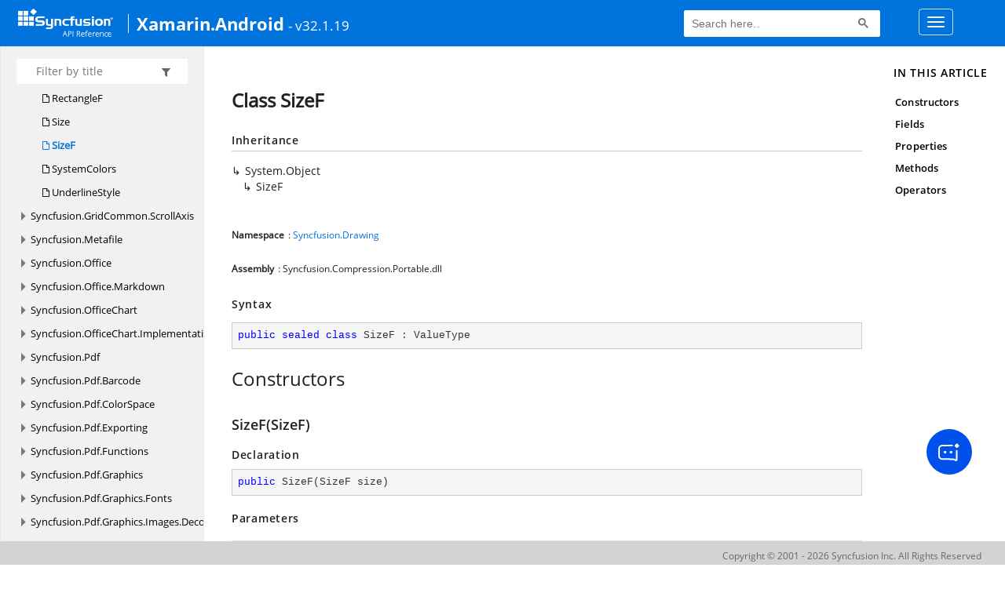

--- FILE ---
content_type: text/html; charset=utf-8
request_url: https://help.syncfusion.com/cr/xamarin-android/Syncfusion.Drawing.SizeF.html
body_size: 5241
content:

<html lang="en">
<head>
	<!-- Google Tag Manager -->
	<script>
	(function (w, d, s, l, i) {
	w[l] = w[l] || []; w[l].push({
	'gtm.start':
	new Date().getTime(), event: 'gtm.js'
	}); var f = d.getElementsByTagName(s)[0],
	j = d.createElement(s), dl = l != 'dataLayer' ? '&l=' + l : ''; j.async = true; j.src =
	'https://www.googletagmanager.com/gtm.js?id=' + i + dl; f.parentNode.insertBefore(j, f);
	})(window, document, 'script', 'dataLayer', 'GTM-P3WXFWCW');
	</script>
	<!-- Load GTM-W8WD8WN on user interaction -->
	<script>
	document.addEventListener("DOMContentLoaded", function () {
	const events = ["mousemove", "scroll", "keydown", "touchstart"];
	function loadGTM() {
	events.forEach(event => document.removeEventListener(event, loadGTM));
	(function (w, d, s, l, i) {
	w[l] = w[l] || []; w[l].push({
	'gtm.start':
	new Date().getTime(), event: 'gtm.js'
	}); var f = d.getElementsByTagName(s)[0],
	j = d.createElement(s), dl = l != 'dataLayer' ? '&l=' + l : ''; j.async = true; j.src =
	'https://www.googletagmanager.com/gtm.js?id=' + i + dl; f.parentNode.insertBefore(j, f);
	})(window, document, 'script', 'dataLayer', 'GTM-W8WD8WN');
	}
	events.forEach(event => document.addEventListener(event, loadGTM, { once: true }));
	});
	</script>

    <meta name="viewport" content="width=device-width, initial-scale=1">
 
    <link rel="stylesheet" href="https://cdn.syncfusion.com/documentation/styles/bootstrap.gzip.min.css" />
    <!--Combined the following scripts files style.css, bootstrap-multiselect.css, Site.css and named as crdocumentation.css. it has minified, gziped and referred here.
        File path : "HomePage\Syncfusion.Documentation.Website/Content/Stylesheets/Customfonts/style.css and Syncfusion.Documentation.Website\Content\Stylesheets\CSS\"
    -->
    <link rel="stylesheet" href="/content/stylesheets/customfonts/style.css" />
    <link rel="stylesheet" href="/content/stylesheets/css/crmenu.css" />
    <script src="https://cdn.syncfusion.com/scripts/documentation/custom-scripts/jquery-1.10.2.min.js.gz"></script>
    <script src="https://cdn.syncfusion.com/scripts/documentation/custom-scripts/bootstrap.min.js.gz" defer></script>
    <script src="https://cdn.syncfusion.com/scripts/documentation/custom-scripts/select2.full.min.js.gz" defer></script>
    <script src="https://cdn.syncfusion.com/scripts/documentation/custom-scripts/bootstrap-multiselect.min.js.gz" defer></script>
    <script src="https://cdn.syncfusion.com/scripts/documentation/custom-scripts/WaitingPopup-Search.js.gz" defer></script>
    <script src="https://cdn.syncfusion.com/scripts/documentation/custom-scripts/modernizr-1.7.min.js.gz" defer></script>
    <script src="/scripts/crdocument.js" defer></script>
    <script src="/scripts/waitingpopup.js" defer></script>
    <link rel="alternate" hreflang="en-US" href="https://help.syncfusion.com/cr/xamarin-android/Syncfusion.Drawing.SizeF.html" />
    <script type="application/ld+json">
         {"@context": "https://schema.org","@type": "Organization","name": "Syncfusion","url": "https://help.syncfusion.com/cr/xamarin-android/Syncfusion.Drawing.SizeF.html","logo": "https://cdn.syncfusion.com/content/images/company-logos/Syncfusion_logos.png","sameAs": ["https://www.facebook.com/Syncfusion","https://twitter.com/Syncfusion","https://www.linkedin.com/company/syncfusion?trk=top_nav_home","mailto:support@syncfusion.com?"]}
    </script>
	<meta name="robots" content="follow, index" />

	<title>Class SizeF - Xamarin.Android API Reference | Syncfusion</title>
	<meta name="viewport" content="width=device-width, initial-scale=1">
    <meta charset="utf-8">
    <meta http-equiv="X-UA-Compatible" content="IE=edge,chrome=1">
    <meta name="description" content="Class SizeF - Xamarin.Android API Reference">
    <meta name="viewport" content="width=device-width">
    <meta name="title" content="Class SizeF
   ">
    
    
    <link rel="shortcut icon" href="../favicon.ico">
    <link rel="stylesheet" href="../styles/docfx.vendor.css">
    <link rel="stylesheet" href="../styles/docfx.css">
    <link rel="stylesheet" href="../styles/main.css">
<link rel="stylesheet" href="../styles/CRLayout.css">
<link rel="stylesheet" href="https://cdn.syncfusion.com/content/stylesheets/components/Stack1.3.7/layoutfont_cdn.css">
    <meta property="docfx:navrel" content="../toc.html">
    <meta property="docfx:tocrel" content="toc.html">
    
    <meta property="docfx:rel" content="../">
    
  <!-- Start Alexa Certify Javascript -->
<script type="text/javascript">
_atrk_opts = { atrk_acct:"LPpPs1Fx9f207i", domain:"syncfusion.com",dynamic: true};
(function() { var as = document.createElement('script'); as.type = 'text/javascript'; as.async = true; as.src = "https://certify-js.alexametrics.com/atrk.js"; var s = document.getElementsByTagName('script')[0];s.parentNode.insertBefore(as, s); })();
</script>
<noscript><img src="https://certify.alexametrics.com/atrk.gif?account=LPpPs1Fx9f207i" style="display:none" height="1" width="1" alt="alexa"></noscript>
<!-- End Alexa Certify Javascript -->
</head>
<body data-spy="scroll" data-target="#affix" data-offset="120">
	<!-- Google Tag Manager (noscript) -->
	<noscript><iframe src="https://www.googletagmanager.com/ns.html?id=GTM-P3WXFWCW"
	height="0" width="0" style="display:none;visibility:hidden"></iframe>
	</noscript>
	<!--Interaction-->
	<noscript>
	<iframe src="https://www.googletagmanager.com/ns.html?id=GTM-W8WD8WN"
	height="0" width="0" style="display:none;visibility:hidden"></iframe>
	</noscript>
	<!-- End Google Tag Manager (noscript) -->
    <div id="main_section">
        <input id="tocload" name="tocload" type="hidden" value="False" />


<script type="text/javascript">
    (function () {
        var config = {
            kitId: 'eab3tki',
            scriptTimeout: 5000
        };
        var h = document.getElementsByTagName('html')[0];
        h.className += 'wf-loading';
        var t = setTimeout(function () {
            h.className = h.className.replace(/(\s|^)wf-loading(\s|$)/g, ' ');
            h.className += ' wf-inactive';
        }, config.scriptTimeout);
        var d = false;
        var tk = document.createElement('script');
        tk.src = '//use.typekit.net/' + config.kitId + '.js';
        tk.type = 'text/javascript';
        tk.async = 'true';
        tk.onload = tk.onreadystatechange = function () {
            var rs = this.readyState;
            if (d || rs && rs != 'complete' && rs != 'loaded') return;
            d = true;
            clearTimeout(t);
            try { Typekit.load(config); } catch (e) { }
        };
        var s = document.getElementsByTagName('script')[0];
        s.parentNode.insertBefore(tk, s);
    })();
</script>
<script type="text/javascript">
    (function (d) {
        var config = {
            kitId: 'ihb7xic',
            scriptTimeout: 3000
        },
        h = d.documentElement, t = setTimeout(function () { h.className = h.className.replace(/\bwf-loading\b/g, "") + " wf-inactive"; }, config.scriptTimeout), tk = d.createElement("script"), f = false, s = d.getElementsByTagName("script")[0], a; h.className += " wf-loading"; tk.src = '//use.typekit.net/' + config.kitId + '.js'; tk.async = true; tk.onload = tk.onreadystatechange = function () { a = this.readyState; if (f || a && a != "complete" && a != "loaded") return; f = true; clearTimeout(t); try { Typekit.load(config) } catch (e) { } }; s.parentNode.insertBefore(tk, s)
    })(document);
</script>

    <nav class="navbar navbar-default navbar-fixed-top" id="ug-header">
	    <div class="container-fluid">
			<div class="navbar-header">
				<div class="ug_header_content">
					<a href="https://help.syncfusion.com/">
						<span class="hidden-xs icon-logo" id="logonew"></span>
					</a>
					<div class="visible-xs mobile-layout">
						<img class="menu-icon" src="/content/images/menu-icon_white.png" data-toggle="collapse" href="#sidetoggle" aria-expanded="false" aria-controls="sidetoggle" id="leftside-toc" alt="menu" />
							<a href="https://help.syncfusion.com/">
								<span class="icon-logo" id="logonew"></span>
							</a>
					</div> 
			    </div>

					<h2 id="platformName">
						<a id="platformUrl" href=/cr/xamarin-android>Xamarin.Android</a><label>- v32.1.19</label>
					</h2>
				<form class="navbar-form navbar-left">
						<div class="form-group">
							<gcse:search></gcse:search>
						</div>
				</form>
				<button type="button" class="navbar-toggle collapsed" data-toggle="collapse" data-target="#bs-example-navbar-collapse-1" aria-expanded="false">
					<span class="sr-only">Toggle navigation</span>
					<span class="icon-bar"></span>
					<span class="icon-bar"></span>
					<span class="icon-bar"></span>
				</button>
			</div>
        
				<div class="collapse navbar-collapse menu-right-section menu-bar-item" id="bs-example-navbar-collapse-1">
					<ul class="nav navbar-nav"  id="top_link" >
									<li><a href="https://www.syncfusion.com/code-examples" target="_blank">Code Examples</a></li>
									<li><a href="https://help.syncfusion.com/upgrade-guide/xamarin-android" target="_blank">Upgrade Guide</a></li>
									<li><a href="https://help.syncfusion.com/xamarin-android/introduction/overview" id="user_guide" target="_blank">User Guide</a></li>
									<li><a href="https://www.syncfusion.com/demos" target="_blank">Demos</a></li>
									<li><a href="https://support.syncfusion.com/create" target="_blank">Support</a></li>
									<li><a href="https://www.syncfusion.com/forums/xamarin.android" target="_blank">Forums</a></li>
									<li><a id="download_section" href="https://www.syncfusion.com/downloads/xamarin" target="_blank">Download</a></li>
					</ul>
				</div>
	
		  	</div>
	</nav>

        <div id="loader" class="center"></div><div id="splitter"></div>
    <div id="wrapper">
      <header>
        
        <nav id="autocollapse" class="navbar navbar-inverse ng-scope" role="navigation">
          <div class="container">
            <div class="navbar-header">
              <button type="button" class="navbar-toggle" data-toggle="collapse" data-target="#navbar">
                <span class="sr-only">Toggle navigation</span>
                <span class="icon-bar"></span>
                <span class="icon-bar"></span>
                <span class="icon-bar"></span>
              </button>
              
              <a class="navbar-brand" href="../index.html">
                
              </a>
            </div>
            <div class="collapse navbar-collapse" id="navbar">
              <form class="navbar-form navbar-right" role="search" id="search">
                <div class="form-group">
                  <input type="text" class="form-control" id="search-query" placeholder="Search" autocomplete="off">
                </div>
              </form>
            </div>
          </div>
        </nav>
        
        <div class="subnav navbar navbar-default">
          <div class="container hide-when-search" id="breadcrumb">
            <ul class="breadcrumb">
              <li></li>
            </ul>
          </div>
        </div>
      </header>
      <div class="container body-content">
        
        <div id="search-results">
          <div class="search-list"></div>
          <div class="sr-items">
            <p><i class="glyphicon glyphicon-refresh index-loading"></i></p>
          </div>
          <ul id="pagination"></ul>
        </div>
      </div>
      <div role="main" class="container body-content hide-when-search">
        
        <div class="sidenav hide-when-search">
          <a class="btn toc-toggle collapse" data-toggle="collapse" href="#sidetoggle" aria-expanded="false" aria-controls="sidetoggle">Show / Hide Table of Contents</a>
          <div class="sidetoggle collapse" id="sidetoggle">
            <div id="sidetoc"></div>
          </div>
        </div>
        <div class="article row grid-right">
          <div class="col-md-10">
            <article class="content wrap" id="_content" data-uid="Syncfusion.Drawing.SizeF">
  
  
  <h1 id="Syncfusion_Drawing_SizeF" data-uid="Syncfusion.Drawing.SizeF" class="text-break">Class SizeF
  </h1>
  <div class="markdown level0 summary"></div>
  <div class="markdown level0 conceptual"></div>
  <div class="inheritance">
    <h5>Inheritance</h5>
    <div class="level0"><span class="xref">System.Object</span></div>
    <div class="level1"><span class="xref">SizeF</span></div>
  </div>
  <h6><strong>Namespace</strong>: <a class="xref" href="Syncfusion.Drawing.html">Syncfusion.Drawing</a></h6>
  <h6><strong>Assembly</strong>: Syncfusion.Compression.Portable.dll</h6>
  <h5 id="Syncfusion_Drawing_SizeF_syntax">Syntax</h5>
  <div class="codewrapper">
    <pre><code class="lang-csharp hljs">public sealed class SizeF : ValueType</code></pre>
  </div>
  <h3 id="constructors">Constructors
  </h3>
  
  
  <a id="Syncfusion_Drawing_SizeF__ctor_" data-uid="Syncfusion.Drawing.SizeF.#ctor*"></a>
  <h4 id="Syncfusion_Drawing_SizeF__ctor_Syncfusion_Drawing_SizeF_" data-uid="Syncfusion.Drawing.SizeF.#ctor(Syncfusion.Drawing.SizeF)">SizeF(SizeF)</h4>
  <div class="markdown level1 summary"></div>
  <div class="markdown level1 conceptual"></div>
  <h5 class="decalaration">Declaration</h5>
  <div class="codewrapper">
    <pre><code class="lang-csharp hljs">public SizeF(SizeF size)</code></pre>
  </div>
  <h5 class="parameters">Parameters</h5>
  <table class="table table-bordered table-striped table-condensed">
    <thead>
      <tr>
        <th>Type</th>
        <th>Name</th>
        <th>Description</th>
      </tr>
    </thead>
    <tbody>
      <tr>
        <td><a class="xref" href="Syncfusion.Drawing.SizeF.html">SizeF</a></td>
        <td><span class="parametername">size</span></td>
        <td></td>
      </tr>
    </tbody>
  </table>
  
  
  <a id="Syncfusion_Drawing_SizeF__ctor_" data-uid="Syncfusion.Drawing.SizeF.#ctor*"></a>
  <h4 id="Syncfusion_Drawing_SizeF__ctor_System_Single_System_Single_" data-uid="Syncfusion.Drawing.SizeF.#ctor(System.Single,System.Single)">SizeF(Single, Single)</h4>
  <div class="markdown level1 summary"></div>
  <div class="markdown level1 conceptual"></div>
  <h5 class="decalaration">Declaration</h5>
  <div class="codewrapper">
    <pre><code class="lang-csharp hljs">public SizeF(float width, float height)</code></pre>
  </div>
  <h5 class="parameters">Parameters</h5>
  <table class="table table-bordered table-striped table-condensed">
    <thead>
      <tr>
        <th>Type</th>
        <th>Name</th>
        <th>Description</th>
      </tr>
    </thead>
    <tbody>
      <tr>
        <td><span class="xref">System.Single</span></td>
        <td><span class="parametername">width</span></td>
        <td></td>
      </tr>
      <tr>
        <td><span class="xref">System.Single</span></td>
        <td><span class="parametername">height</span></td>
        <td></td>
      </tr>
    </tbody>
  </table>
  <h3 id="fields">Fields
  </h3>
  
  
  <h4 id="Syncfusion_Drawing_SizeF_Empty" data-uid="Syncfusion.Drawing.SizeF.Empty">Empty</h4>
  <div class="markdown level1 summary"></div>
  <div class="markdown level1 conceptual"></div>
  <h5 class="decalaration">Declaration</h5>
  <div class="codewrapper">
    <pre><code class="lang-csharp hljs">public static readonly SizeF Empty</code></pre>
  </div>
  <h5 class="fieldValue">Field Value</h5>
  <table class="table table-borderedfieldvalue table-striped table-condensed" id="borderedfield">
    <thead>
      <tr>
        <th>Type</th>
        
      </tr>
    </thead>
    <tbody>
      <tr>
        <td><a class="xref" href="Syncfusion.Drawing.SizeF.html">SizeF</a></td>
        
      </tr>
    </tbody>
  </table>
  <h3 id="properties">Properties
  </h3>
  
  
  <a id="Syncfusion_Drawing_SizeF_Height_" data-uid="Syncfusion.Drawing.SizeF.Height*"></a>
  <h4 id="Syncfusion_Drawing_SizeF_Height" data-uid="Syncfusion.Drawing.SizeF.Height">Height</h4>
  <div class="markdown level1 summary"></div>
  <div class="markdown level1 conceptual"></div>
  <h5 class="decalaration">Declaration</h5>
  <div class="codewrapper">
    <pre><code class="lang-csharp hljs">public float Height { get; set; }</code></pre>
  </div>
  <h5 class="propertyValue">Property Value</h5>
  <table class="table table-borderedfieldvalue table-striped table-condensed" id="borderedfield">
    <thead>
      <tr>
        <th>Type</th>
        
      </tr>
    </thead>
    <tbody>
      <tr>
        <td><span class="xref">System.Single</span></td>
        
      </tr>
    </tbody>
  </table>
  
  
  <a id="Syncfusion_Drawing_SizeF_IsEmpty_" data-uid="Syncfusion.Drawing.SizeF.IsEmpty*"></a>
  <h4 id="Syncfusion_Drawing_SizeF_IsEmpty" data-uid="Syncfusion.Drawing.SizeF.IsEmpty">IsEmpty</h4>
  <div class="markdown level1 summary"></div>
  <div class="markdown level1 conceptual"></div>
  <h5 class="decalaration">Declaration</h5>
  <div class="codewrapper">
    <pre><code class="lang-csharp hljs">public bool IsEmpty { get; }</code></pre>
  </div>
  <h5 class="propertyValue">Property Value</h5>
  <table class="table table-borderedfieldvalue table-striped table-condensed" id="borderedfield">
    <thead>
      <tr>
        <th>Type</th>
        
      </tr>
    </thead>
    <tbody>
      <tr>
        <td><span class="xref">System.Boolean</span></td>
        
      </tr>
    </tbody>
  </table>
  
  
  <a id="Syncfusion_Drawing_SizeF_Width_" data-uid="Syncfusion.Drawing.SizeF.Width*"></a>
  <h4 id="Syncfusion_Drawing_SizeF_Width" data-uid="Syncfusion.Drawing.SizeF.Width">Width</h4>
  <div class="markdown level1 summary"></div>
  <div class="markdown level1 conceptual"></div>
  <h5 class="decalaration">Declaration</h5>
  <div class="codewrapper">
    <pre><code class="lang-csharp hljs">public float Width { get; set; }</code></pre>
  </div>
  <h5 class="propertyValue">Property Value</h5>
  <table class="table table-borderedfieldvalue table-striped table-condensed" id="borderedfield">
    <thead>
      <tr>
        <th>Type</th>
        
      </tr>
    </thead>
    <tbody>
      <tr>
        <td><span class="xref">System.Single</span></td>
        
      </tr>
    </tbody>
  </table>
  <h3 id="methods">Methods
  </h3>
  
  
  <a id="Syncfusion_Drawing_SizeF_Add_" data-uid="Syncfusion.Drawing.SizeF.Add*"></a>
  <h4 id="Syncfusion_Drawing_SizeF_Add_Syncfusion_Drawing_SizeF_Syncfusion_Drawing_SizeF_" data-uid="Syncfusion.Drawing.SizeF.Add(Syncfusion.Drawing.SizeF,Syncfusion.Drawing.SizeF)">Add(SizeF, SizeF)</h4>
  <div class="markdown level1 summary"></div>
  <div class="markdown level1 conceptual"></div>
  <h5 class="decalaration">Declaration</h5>
  <div class="codewrapper">
    <pre><code class="lang-csharp hljs">public static SizeF Add(SizeF sz1, SizeF sz2)</code></pre>
  </div>
  <h5 class="parameters">Parameters</h5>
  <table class="table table-bordered table-striped table-condensed">
    <thead>
      <tr>
        <th>Type</th>
        <th>Name</th>
        <th>Description</th>
      </tr>
    </thead>
    <tbody>
      <tr>
        <td><a class="xref" href="Syncfusion.Drawing.SizeF.html">SizeF</a></td>
        <td><span class="parametername">sz1</span></td>
        <td></td>
      </tr>
      <tr>
        <td><a class="xref" href="Syncfusion.Drawing.SizeF.html">SizeF</a></td>
        <td><span class="parametername">sz2</span></td>
        <td></td>
      </tr>
    </tbody>
  </table>
  <h5 class="returns">Returns</h5>
  <table class="table table-bordered table-striped table-condensed">
    <thead>
      <tr>
        <th>Type</th>
        
      </tr>
    </thead>
    <tbody>
      <tr>
        <td><a class="xref" href="Syncfusion.Drawing.SizeF.html">SizeF</a></td>
        
      </tr>
    </tbody>
  </table>
  
  
  <a id="Syncfusion_Drawing_SizeF_Equals_" data-uid="Syncfusion.Drawing.SizeF.Equals*"></a>
  <h4 id="Syncfusion_Drawing_SizeF_Equals_System_Object_" data-uid="Syncfusion.Drawing.SizeF.Equals(System.Object)">Equals(Object)</h4>
  <div class="markdown level1 summary"></div>
  <div class="markdown level1 conceptual"></div>
  <h5 class="decalaration">Declaration</h5>
  <div class="codewrapper">
    <pre><code class="lang-csharp hljs">public override bool Equals(object obj)</code></pre>
  </div>
  <h5 class="parameters">Parameters</h5>
  <table class="table table-bordered table-striped table-condensed">
    <thead>
      <tr>
        <th>Type</th>
        <th>Name</th>
        <th>Description</th>
      </tr>
    </thead>
    <tbody>
      <tr>
        <td><span class="xref">System.Object</span></td>
        <td><span class="parametername">obj</span></td>
        <td></td>
      </tr>
    </tbody>
  </table>
  <h5 class="returns">Returns</h5>
  <table class="table table-bordered table-striped table-condensed">
    <thead>
      <tr>
        <th>Type</th>
        
      </tr>
    </thead>
    <tbody>
      <tr>
        <td><span class="xref">System.Boolean</span></td>
        
      </tr>
    </tbody>
  </table>
  
  
  <a id="Syncfusion_Drawing_SizeF_GetHashCode_" data-uid="Syncfusion.Drawing.SizeF.GetHashCode*"></a>
  <h4 id="Syncfusion_Drawing_SizeF_GetHashCode" data-uid="Syncfusion.Drawing.SizeF.GetHashCode">GetHashCode()</h4>
  <div class="markdown level1 summary"></div>
  <div class="markdown level1 conceptual"></div>
  <h5 class="decalaration">Declaration</h5>
  <div class="codewrapper">
    <pre><code class="lang-csharp hljs">public override int GetHashCode()</code></pre>
  </div>
  <h5 class="returns">Returns</h5>
  <table class="table table-bordered table-striped table-condensed">
    <thead>
      <tr>
        <th>Type</th>
        
      </tr>
    </thead>
    <tbody>
      <tr>
        <td><span class="xref">System.Int32</span></td>
        
      </tr>
    </tbody>
  </table>
  
  
  <a id="Syncfusion_Drawing_SizeF_Subtract_" data-uid="Syncfusion.Drawing.SizeF.Subtract*"></a>
  <h4 id="Syncfusion_Drawing_SizeF_Subtract_Syncfusion_Drawing_SizeF_Syncfusion_Drawing_SizeF_" data-uid="Syncfusion.Drawing.SizeF.Subtract(Syncfusion.Drawing.SizeF,Syncfusion.Drawing.SizeF)">Subtract(SizeF, SizeF)</h4>
  <div class="markdown level1 summary"></div>
  <div class="markdown level1 conceptual"></div>
  <h5 class="decalaration">Declaration</h5>
  <div class="codewrapper">
    <pre><code class="lang-csharp hljs">public static SizeF Subtract(SizeF sz1, SizeF sz2)</code></pre>
  </div>
  <h5 class="parameters">Parameters</h5>
  <table class="table table-bordered table-striped table-condensed">
    <thead>
      <tr>
        <th>Type</th>
        <th>Name</th>
        <th>Description</th>
      </tr>
    </thead>
    <tbody>
      <tr>
        <td><a class="xref" href="Syncfusion.Drawing.SizeF.html">SizeF</a></td>
        <td><span class="parametername">sz1</span></td>
        <td></td>
      </tr>
      <tr>
        <td><a class="xref" href="Syncfusion.Drawing.SizeF.html">SizeF</a></td>
        <td><span class="parametername">sz2</span></td>
        <td></td>
      </tr>
    </tbody>
  </table>
  <h5 class="returns">Returns</h5>
  <table class="table table-bordered table-striped table-condensed">
    <thead>
      <tr>
        <th>Type</th>
        
      </tr>
    </thead>
    <tbody>
      <tr>
        <td><a class="xref" href="Syncfusion.Drawing.SizeF.html">SizeF</a></td>
        
      </tr>
    </tbody>
  </table>
  
  
  <a id="Syncfusion_Drawing_SizeF_ToSize_" data-uid="Syncfusion.Drawing.SizeF.ToSize*"></a>
  <h4 id="Syncfusion_Drawing_SizeF_ToSize" data-uid="Syncfusion.Drawing.SizeF.ToSize">ToSize()</h4>
  <div class="markdown level1 summary"></div>
  <div class="markdown level1 conceptual"></div>
  <h5 class="decalaration">Declaration</h5>
  <div class="codewrapper">
    <pre><code class="lang-csharp hljs">public Size ToSize()</code></pre>
  </div>
  <h5 class="returns">Returns</h5>
  <table class="table table-bordered table-striped table-condensed">
    <thead>
      <tr>
        <th>Type</th>
        
      </tr>
    </thead>
    <tbody>
      <tr>
        <td><a class="xref" href="Syncfusion.Drawing.Size.html">Size</a></td>
        
      </tr>
    </tbody>
  </table>
  
  
  <a id="Syncfusion_Drawing_SizeF_ToString_" data-uid="Syncfusion.Drawing.SizeF.ToString*"></a>
  <h4 id="Syncfusion_Drawing_SizeF_ToString" data-uid="Syncfusion.Drawing.SizeF.ToString">ToString()</h4>
  <div class="markdown level1 summary"></div>
  <div class="markdown level1 conceptual"></div>
  <h5 class="decalaration">Declaration</h5>
  <div class="codewrapper">
    <pre><code class="lang-csharp hljs">public override string ToString()</code></pre>
  </div>
  <h5 class="returns">Returns</h5>
  <table class="table table-bordered table-striped table-condensed">
    <thead>
      <tr>
        <th>Type</th>
        
      </tr>
    </thead>
    <tbody>
      <tr>
        <td><span class="xref">System.String</span></td>
        
      </tr>
    </tbody>
  </table>
  <h3 id="operators">Operators
  </h3>
  
  
  <a id="Syncfusion_Drawing_SizeF_op_Addition_" data-uid="Syncfusion.Drawing.SizeF.op_Addition*"></a>
  <h4 id="Syncfusion_Drawing_SizeF_op_Addition_Syncfusion_Drawing_SizeF_Syncfusion_Drawing_SizeF_" data-uid="Syncfusion.Drawing.SizeF.op_Addition(Syncfusion.Drawing.SizeF,Syncfusion.Drawing.SizeF)">Addition(SizeF, SizeF)</h4>
  <div class="markdown level1 summary"></div>
  <div class="markdown level1 conceptual"></div>
  <h5 class="decalaration">Declaration</h5>
  <div class="codewrapper">
    <pre><code class="lang-csharp hljs">public static SizeF operator +(SizeF sz1, SizeF sz2)</code></pre>
  </div>
  <h5 class="parameters">Parameters</h5>
  <table class="table table-bordered table-striped table-condensed">
    <thead>
      <tr>
        <th>Type</th>
        <th>Name</th>
        <th>Description</th>
      </tr>
    </thead>
    <tbody>
      <tr>
        <td><a class="xref" href="Syncfusion.Drawing.SizeF.html">SizeF</a></td>
        <td><span class="parametername">sz1</span></td>
        <td></td>
      </tr>
      <tr>
        <td><a class="xref" href="Syncfusion.Drawing.SizeF.html">SizeF</a></td>
        <td><span class="parametername">sz2</span></td>
        <td></td>
      </tr>
    </tbody>
  </table>
  <h5 class="returns">Returns</h5>
  <table class="table table-bordered table-striped table-condensed">
    <thead>
      <tr>
        <th>Type</th>
        
      </tr>
    </thead>
    <tbody>
      <tr>
        <td><a class="xref" href="Syncfusion.Drawing.SizeF.html">SizeF</a></td>
        
      </tr>
    </tbody>
  </table>
  
  
  <a id="Syncfusion_Drawing_SizeF_op_Equality_" data-uid="Syncfusion.Drawing.SizeF.op_Equality*"></a>
  <h4 id="Syncfusion_Drawing_SizeF_op_Equality_Syncfusion_Drawing_SizeF_Syncfusion_Drawing_SizeF_" data-uid="Syncfusion.Drawing.SizeF.op_Equality(Syncfusion.Drawing.SizeF,Syncfusion.Drawing.SizeF)">Equality(SizeF, SizeF)</h4>
  <div class="markdown level1 summary"></div>
  <div class="markdown level1 conceptual"></div>
  <h5 class="decalaration">Declaration</h5>
  <div class="codewrapper">
    <pre><code class="lang-csharp hljs">public static bool operator ==(SizeF sz1, SizeF sz2)</code></pre>
  </div>
  <h5 class="parameters">Parameters</h5>
  <table class="table table-bordered table-striped table-condensed">
    <thead>
      <tr>
        <th>Type</th>
        <th>Name</th>
        <th>Description</th>
      </tr>
    </thead>
    <tbody>
      <tr>
        <td><a class="xref" href="Syncfusion.Drawing.SizeF.html">SizeF</a></td>
        <td><span class="parametername">sz1</span></td>
        <td></td>
      </tr>
      <tr>
        <td><a class="xref" href="Syncfusion.Drawing.SizeF.html">SizeF</a></td>
        <td><span class="parametername">sz2</span></td>
        <td></td>
      </tr>
    </tbody>
  </table>
  <h5 class="returns">Returns</h5>
  <table class="table table-bordered table-striped table-condensed">
    <thead>
      <tr>
        <th>Type</th>
        
      </tr>
    </thead>
    <tbody>
      <tr>
        <td><span class="xref">System.Boolean</span></td>
        
      </tr>
    </tbody>
  </table>
  
  
  <a id="Syncfusion_Drawing_SizeF_op_Explicit_" data-uid="Syncfusion.Drawing.SizeF.op_Explicit*"></a>
  <h4 id="Syncfusion_Drawing_SizeF_op_Explicit_Syncfusion_Drawing_SizeF__Syncfusion_Drawing_PointF" data-uid="Syncfusion.Drawing.SizeF.op_Explicit(Syncfusion.Drawing.SizeF)~Syncfusion.Drawing.PointF">Explicit(SizeF to PointF)</h4>
  <div class="markdown level1 summary"></div>
  <div class="markdown level1 conceptual"></div>
  <h5 class="decalaration">Declaration</h5>
  <div class="codewrapper">
    <pre><code class="lang-csharp hljs">public static explicit operator PointF(SizeF size)</code></pre>
  </div>
  <h5 class="parameters">Parameters</h5>
  <table class="table table-bordered table-striped table-condensed">
    <thead>
      <tr>
        <th>Type</th>
        <th>Name</th>
        <th>Description</th>
      </tr>
    </thead>
    <tbody>
      <tr>
        <td><a class="xref" href="Syncfusion.Drawing.SizeF.html">SizeF</a></td>
        <td><span class="parametername">size</span></td>
        <td></td>
      </tr>
    </tbody>
  </table>
  <h5 class="returns">Returns</h5>
  <table class="table table-bordered table-striped table-condensed">
    <thead>
      <tr>
        <th>Type</th>
        
      </tr>
    </thead>
    <tbody>
      <tr>
        <td><a class="xref" href="Syncfusion.Drawing.PointF.html">PointF</a></td>
        
      </tr>
    </tbody>
  </table>
  
  
  <a id="Syncfusion_Drawing_SizeF_op_Inequality_" data-uid="Syncfusion.Drawing.SizeF.op_Inequality*"></a>
  <h4 id="Syncfusion_Drawing_SizeF_op_Inequality_Syncfusion_Drawing_SizeF_Syncfusion_Drawing_SizeF_" data-uid="Syncfusion.Drawing.SizeF.op_Inequality(Syncfusion.Drawing.SizeF,Syncfusion.Drawing.SizeF)">Inequality(SizeF, SizeF)</h4>
  <div class="markdown level1 summary"></div>
  <div class="markdown level1 conceptual"></div>
  <h5 class="decalaration">Declaration</h5>
  <div class="codewrapper">
    <pre><code class="lang-csharp hljs">public static bool operator !=(SizeF sz1, SizeF sz2)</code></pre>
  </div>
  <h5 class="parameters">Parameters</h5>
  <table class="table table-bordered table-striped table-condensed">
    <thead>
      <tr>
        <th>Type</th>
        <th>Name</th>
        <th>Description</th>
      </tr>
    </thead>
    <tbody>
      <tr>
        <td><a class="xref" href="Syncfusion.Drawing.SizeF.html">SizeF</a></td>
        <td><span class="parametername">sz1</span></td>
        <td></td>
      </tr>
      <tr>
        <td><a class="xref" href="Syncfusion.Drawing.SizeF.html">SizeF</a></td>
        <td><span class="parametername">sz2</span></td>
        <td></td>
      </tr>
    </tbody>
  </table>
  <h5 class="returns">Returns</h5>
  <table class="table table-bordered table-striped table-condensed">
    <thead>
      <tr>
        <th>Type</th>
        
      </tr>
    </thead>
    <tbody>
      <tr>
        <td><span class="xref">System.Boolean</span></td>
        
      </tr>
    </tbody>
  </table>
  
  
  <a id="Syncfusion_Drawing_SizeF_op_Subtraction_" data-uid="Syncfusion.Drawing.SizeF.op_Subtraction*"></a>
  <h4 id="Syncfusion_Drawing_SizeF_op_Subtraction_Syncfusion_Drawing_SizeF_Syncfusion_Drawing_SizeF_" data-uid="Syncfusion.Drawing.SizeF.op_Subtraction(Syncfusion.Drawing.SizeF,Syncfusion.Drawing.SizeF)">Subtraction(SizeF, SizeF)</h4>
  <div class="markdown level1 summary"></div>
  <div class="markdown level1 conceptual"></div>
  <h5 class="decalaration">Declaration</h5>
  <div class="codewrapper">
    <pre><code class="lang-csharp hljs">public static SizeF operator -(SizeF sz1, SizeF sz2)</code></pre>
  </div>
  <h5 class="parameters">Parameters</h5>
  <table class="table table-bordered table-striped table-condensed">
    <thead>
      <tr>
        <th>Type</th>
        <th>Name</th>
        <th>Description</th>
      </tr>
    </thead>
    <tbody>
      <tr>
        <td><a class="xref" href="Syncfusion.Drawing.SizeF.html">SizeF</a></td>
        <td><span class="parametername">sz1</span></td>
        <td></td>
      </tr>
      <tr>
        <td><a class="xref" href="Syncfusion.Drawing.SizeF.html">SizeF</a></td>
        <td><span class="parametername">sz2</span></td>
        <td></td>
      </tr>
    </tbody>
  </table>
  <h5 class="returns">Returns</h5>
  <table class="table table-bordered table-striped table-condensed">
    <thead>
      <tr>
        <th>Type</th>
        
      </tr>
    </thead>
    <tbody>
      <tr>
        <td><a class="xref" href="Syncfusion.Drawing.SizeF.html">SizeF</a></td>
        
      </tr>
    </tbody>
  </table>
</article>
          </div>
          
          <div class="hidden-sm col-md-2" role="complementary">
            <div class="sideaffix">
              <div class="contribution">
                <ul class="nav">
                </ul>
              </div>
              <nav class="bs-docs-sidebar hidden-print hidden-xs hidden-sm affix" id="affix">
              
              </nav>
            </div>
          </div>
        </div>
      </div>
      
      <footer>
        <div class="grad-bottom"></div>
        <div class="footer">
          <div class="container">
            <span class="pull-right">
              <a href="#top">Back to top</a>
            </span>
            
            <span>Generated by <strong>DocFX</strong></span>
          </div>
        </div>
      </footer>
    </div>
    
    <script type="text/javascript" src="../styles/docfx.vendor.js"></script>
    <script type="text/javascript" src="../styles/docfx.js"></script>
    <script type="text/javascript" src="../styles/main.js"></script>
 <script type="text/javascript" src="../styles/swfobject.js"></script>
 <script type="text/javascript">
	$(document).ready(function() {
		$("footer").html("");
  if(window.matchMedia('(max-width: 992px)').matches && window.matchMedia('(min-width: 768px)').matches){
  $(".article .hidden-sm").css("cssText", "display:block !important");
  $(".article .col-md-2").removeClass("hidden-sm");
  $(".bs-docs-sidebar").removeClass("hidden-sm");
  }
});
</script>
  
            <div id="jsug_footer">
                <div id="jsug_copyrights">
                    <a class="" href="https://www.syncfusion.com/copyright" target="_blank">Copyright &copy; 2001 - 2026 Syncfusion Inc. All Rights Reserved</a>
                </div>
            </div>
			<div class="ai_fixed_icon_container">
                <button type="button" class="btn helpbot_chat_button">
                    <img src="//cdn.syncfusion.com/helpbot/staging/images/ai_start_new_page.svg" alt="helpbot icon" id="helpbot_icon" width="32" height="32" />
                    <p class="helpbot_syncfusion_content">Syncfusion HelpBot</p>
                </button>
            </div>
        <div data-toggle="tooltip" data-placement="bottom" id="back-top" title="Back to Top"><i class="fa fa-angle-up"></i></div>
    </div>
    
        <script>
				
		
		
		(function () {
                var cx = '012747974556097732190:cgb2ppirftm';
                var gcse = document.createElement('script');
                gcse.type = 'text/javascript';
                gcse.async = true;
                gcse.src = (document.location.protocol == 'https:' ? 'https:' : 'http:') + '//cse.google.com/cse.js?cx=' + cx;
                var s = document.getElementsByTagName('script')[0];
                s.parentNode.insertBefore(gcse, s);
            })();
           
          setInterval(function () { $("#gsc-i-id1").attr("placeholder", "Search here.."); }, 100);           
        </script>    
   
               

<script defer src="https://static.cloudflareinsights.com/beacon.min.js/vcd15cbe7772f49c399c6a5babf22c1241717689176015" integrity="sha512-ZpsOmlRQV6y907TI0dKBHq9Md29nnaEIPlkf84rnaERnq6zvWvPUqr2ft8M1aS28oN72PdrCzSjY4U6VaAw1EQ==" data-cf-beacon='{"version":"2024.11.0","token":"00fae5a160ad4360aefe5bf7c7c77985","server_timing":{"name":{"cfCacheStatus":true,"cfEdge":true,"cfExtPri":true,"cfL4":true,"cfOrigin":true,"cfSpeedBrain":true},"location_startswith":null}}' crossorigin="anonymous"></script>
</body>
</html>
